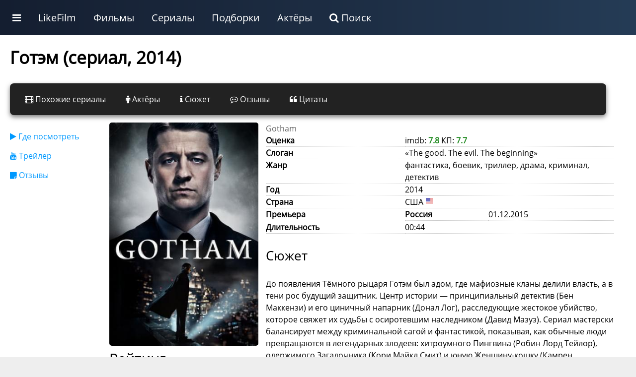

--- FILE ---
content_type: text/html; charset=UTF-8
request_url: https://likefilmdb.ru/film/gotem-2014/
body_size: 14517
content:
<!doctype html>
				<html lang="ru">
				<head>
					<title>Готэм  (сериал 2014)</title>
					<meta http-equiv="content-type" content="text/html; charset=utf-8">
					<meta name="viewport" content="width=device-width, initial-scale=1.0, minimum-scale=1.0, maximum-scale=2.0, user-scalable=yes">
					
				
					<script>
				
						function makeFilmResponse(i) {
							$.get("/ajax/", { act:"makeMovieStreaming", id:i }, function(data) { $("#filmRateResponse" + i).html(data); });
				}
				
				</script><!-- Yandex.RTB -->
<script>window.yaContextCb=window.yaContextCb||[]</script>
<script src="https://yandex.ru/ads/system/context.js" async></script>
						
						
				<!-- Yandex.RTB R-A-187784-21 -->
					<script>window.yaContextCb.push(()=>{
						Ya.Context.AdvManager.render({
							type: 'fullscreen',
							platform: 'touch',
							blockId: 'R-A-187784-21'
						})
					})</script>
					<!-- Yandex.RTB R-A-187784-22 -->
<script>
window.yaContextCb.push(()=>{
	Ya.Context.AdvManager.render({
		"blockId": "R-A-187784-22",
		"type": "fullscreen",
		"platform": "desktop"
	})
})
</script>
								<link rel="canonical" href="/film/gotem-2014/"><meta name="description" content="До появления Тёмного рыцаря Готэм был адом, где мафиозные кланы делили власть, а в тени рос будущий защитник. Центр истории — принципиальный детектив (Бен Маккензи) и его циничный напарник (Донал Лог), расследующие жестокое убийство, которое свяжет их судь"><meta property="og:description" content="До появления Тёмного рыцаря Готэм был адом, где мафиозные кланы делили власть, а в тени рос будущий защитник. Центр истории — принципиальный детектив (Бен Маккензи) и его циничный напарник (Донал Лог), расследующие жестокое убийство, которое свяжет их судь"><meta property="og:title" content="Готэм  (сериал 2014)"><meta property="og:image" content="/static/images/wallpaper/3/1920x1080/7593.jpg">
					<link rel="shortcut icon" href="/favicon.ico">
					<link rel="stylesheet" href="/static/unity/css/u.css?78">
				</head>
				<body>
					<script>
					
					
					function makeShowFranchise(i) {
					$.get("/ajax/", { act:"makeShowFranchise",id:i }, function(data){ $("#" + i + "franchise").html(data); });
				}
					
					function makePaginationLoad(s, sb, filmType, film, st, p, dev) {
					
					if (dev == "desktop") {
						$("#idMovieListWrapper").html('<img src="/static/images/decorations/ajax.gif">');
						$.get("/ajax/", {act:"get_movie_list",type:filmType, section:s, sub:sb, id:film, sort:st, page:p, device:dev}, function(data){ $("#idMovieListWrapper").html(data); 
							$("img.uiLazyLoadElement").lazyload();
						});
					} else {
						current = (p-1);
						$("#idPaginationPage" + current).html('<img src="/static/images/decorations/ajax.gif">');
							$.get("/ajax/", {act:"get_movie_list",type:filmType, section:s, sub:sb, id:film, sort:st, page:p, device:dev}, function(data){ $("#idPaginationPage" + current).html(data); 
								$("img.uiLazyLoadElement").lazyload();
							});
					}
	}
	
	function makeFilmListSortBy(use_section,use_sub,use_type,use_id,use_sort) {
		$("#idMovieListWrapper").html('<img src="/static/images/decorations/ajax.gif">');
		$.get("/ajax/", {act:"get_movie_list",section:use_section,sub:use_sub,type:use_type,id:use_id,sort:use_sort}, function (data) {
			
			$("#idMovieListWrapper").html(data);
					$("img.uiLazyLoadElement").lazyload();
		});
	}	
					
					function showBar() {
						display = $(".uiMenuAdditional").css("display");
						if (display == "block") {
							$(".uiMenuAdditional").css("display", "none");
						} else {
							$(".uiMenuAdditional").css("display", "block");
							$(".uiMenuAdditional").html("					<div class='uiMenuColumnFull'>						<div class='uiMenuColumnSection'>							<a class='uiH2' href='/service/movies/'>Фильмы</a>							<ul>								<li><a href='/service/movies/what-to-see/'>Какой фильм посмотреть сейчас</a></li>								<li><a href='/service/movies/personal/'>Персональный подбор фильмов</a></li>								<li><a href='/service/movies/rand/'>Случайный фильм</a></li>								</ul>						</div>						<div class='uiMenuColumnSection'>							<a class='uiH2' href='/service/tv-series/'>Сериалы</a>							<ul>								<li><a href='/service/tv-series/what-to-see/'>Какой сериал посмотреть сейчас</a></li>								<li><a href='/service/tv-series/personal/'>Персональный подбор сериалов</a></li>								<li><a href='/service/tv-series/rand/'>Случайный сериал</a></li>								</ul>						</div>						<div class='uiMenuColumnSection'>							<a class='uiH2' href='/list/'>Подборки лучших фильмов по темам</a>							<ul>							<li><a href='/list/multfilmy/'>Мультфильмы</a></li><li><a href='/list/russkie-filmy/'>Русские фильмы</a></li><li><a href='/list/filmy-uzhasov/'>Фильмы ужасов</a></li><li><a href='/list/filmy-netfliks/'>Фильмы Нетфликс</a></li><li><a href='/list/indijskie-filmy/'>Индийские фильмы</a></li><li><a href='/list/sovetskie-filmy/'>Советские фильмы</a></li><li><a href='/list/dokumentalnye-filmy/'>Документальные фильмы</a></li><li><a href='/list/filmy-multiki-2024/'>Мультфильмы 2024</a></li><li><a href='/list/filmy-pro-lyubov/'>Фильмы про любовь</a></li><li><a href='/list/filmy-pro-vojnu/'>Фильмы про войну</a></li>							</ul>						</div>						<div class='uiMenuColumnSection'>							<a class='uiH2' href='/list/'>Подборки лучших сериалов по темам</a>							<ul>				<li><a href='/list/doramy-serialy/'>Сериалы дорамы</a></li><li><a href='/list/russkie-serialy/'>Русские сериалы</a></li><li><a href='/list/multserialy/'>Мультсериалы</a></li><li><a href='/list/serialy-netfliks/'>Сериалы Нетфликс</a></li><li><a href='/list/tureckie-serialy/'>Турецкие сериалы</a></li><li><a href='/list/detektivnye-serialy/'>Детективные сериалы</a></li><li><a href='/list/serialy-anime-2025-goda/'>Сериалы аниме 2025 года</a></li><li><a href='/list/serialy-multiki-2025-goda/'>Мультсериалы 2025 года</a></li><li><a href='/list/russkie-serialy-2025-goda/'>Русские сериалы 2025 года</a></li><li><a href='/list/zarubezhnye-serialy/'>Зарубежные сериалы</a></li>							</ul>						</div>					</div>						");
						}
					}
					</script>
			<style>
									
			</style>
			
			<div class="ntxW">
					<div class="uiMenu">
						<ul class="uiMenu-bar">
					
					<li class="uiMenuSpecialLink"><a href="#" onclick="showBar();return false;"><i class="fa fa-bars"></i></a></li>
					
					<li class="uiMenuSystemLink"><a href="/">LikeFilm</a></li><li class="uiMenuStandartLink"><a href="/service/movies/">Фильмы</a></li><li class="uiMenuStandartLink"><a href="/service/tv-series/">Сериалы</a></li><li class="uiMenuStandartLink"><a href="/list/">Подборки</a></li><li class="uiMenuStandartLink"><a href="/people/">Актёры</a></li><li class="uiMenuSystemLink"><a href="/search/"><i class="fa fa-search"></i> Поиск</a></li>
    		
						</ul>
					</div>
    		<div class="uiMenuAdditional"></div>
		</div>
<div class="uiClear"></div>
					
					
					
					<div class="uiStandartTemplateHeaderWrapper">
						<div class="uiStandartTemplateHeader">
						
						</div>
					</div>
					<div class="uiStandartTemplateWrapper">
						<div class="uiStandartTemplateMain"><style>
				
				
						
						</style>
			
		
			<style>
			.moreStyleNav { display:none; }
			</style>
		
		
					<div class="uiStandartContentMaximum"><div itemscope itemtype="http://schema.org/Movie"><h1 itemprop="name">Готэм  (сериал, 2014)</h1><div class="uiPanelAnkList"><div class="uiPanelAnkListElement"><a href="/film/gotem-2014/pohozhie-serialy/"><i class="fa fa-film"></i> Похожие сериалы</a></div><div class="uiPanelAnkListElement"><a href="/film/gotem-2014/cast/"><i class="fa fa-male"></i> Актёры</a></div><div class="uiPanelAnkListElement"><a href="/film/gotem-2014/story/"><i class="fa fa-info"></i> Сюжет</a></div><div class="uiPanelAnkListElement"><a href="/film/gotem-2014/reviews/"><i class="fa fa-commenting-o"></i> Отзывы</a></div><div class="uiPanelAnkListElement"><a href="/film/gotem-2014/citaty/"><i class="fa fa-quote-left"></i> Цитаты</a></div></div><div class="uiClear"></div>
						<div class="uiFilmMainWrapper">
							<div class="uiFilmMenu"><ul class="mainFilmNav"><li><a href="#where-to-watch"><i class="fa fa-play"></i> Где посмотреть</a></li><li><a href="#trailer"><i class="fa fa-youtube"></i> Трейлер</a></li><li><a href="#reviews"><i class="fa fa-sticky-note"></i> Отзывы</a></li></ul></div>
							<div class="uiFilmPreview"><img src="/static/images/film/3/7593.jpg" width="350" height="500" loading="lazy" alt="Готэм "><h2>Рейтинг</h2>
						<div style="text-align:center;max-width:330px;">
						<div id="filmRate" style="width:120px; margin:0 auto;"></div>
						<div style="width:100%;margin:10px 0;">Оценка: 7.8</div>
						<div style="width:100%;margin:10px 0;">
				
						<div itemprop="aggregateRating" itemscope itemtype="http://schema.org/AggregateRating">
							Голосов: <span itemprop="reviewCount">2265</span>
							<meta itemprop="ratingValue" content="7.8">
							<meta itemprop="bestRating" content="10">
   						</div>
				
   					</div>
				</div><div id="rateResponse"></div><div class="uiMargin"></div></div>
							<div class="uiFilmContent"><span style="color:#666;">Gotham</span><br><table class="uiStandartVarList"><tr><td class="uiStandartVarListName">Оценка</td><td class="uiStandartVarListVal">imdb: <span style="color:#228B22;font-weight:bold;">7.8</span> КП: <span style="color:#228B22;font-weight:bold;">7.7</span></td></tr><tr><td class="uiStandartVarListName">Слоган</td><td class="uiStandartVarListVal">&laquo;The good. The evil. The beginning&raquo;</td></tr><tr><td class="uiStandartVarListName">Жанр</td><td class="uiStandartVarListVal"><div itemprop="genre">фантастика, боевик, триллер, драма, криминал, детектив</div></td></tr><tr><td class="uiStandartVarListName">Год</td><td class="uiStandartVarListVal">2014</td></tr><tr><td class="uiStandartVarListName">Страна</td><td class="uiStandartVarListVal">США <img src="/static/unity/image/CountryFlag/flat/16/US.png" alt="США"></td></tr><tr><td class="uiStandartVarListName">Премьера</td><td class="uiStandartVarListVal"><table class="uiStandartVarList"><tr><td class="uiStandartVarListName">Россия</td><td class="uiStandartVarListVal">01.12.2015</td></tr></table></td></tr><tr><td class="uiStandartVarListName">Длительность</td><td class="uiStandartVarListVal">00:44 <meta itemprop="duration" content="00:44"></td></tr></table><div class="uiH3">Сюжет</div><div itemprop="description">До появления Тёмного рыцаря Готэм был адом, где мафиозные кланы делили власть, а в тени рос будущий защитник. Центр истории — принципиальный детектив (Бен Маккензи) и его циничный напарник (Донал Лог), расследующие жестокое убийство, которое свяжет их судьбы с осиротевшим наследником (Давид Мазуз). Сериал мастерски балансирует между криминальной сагой и фантастикой, показывая, как обычные люди превращаются в легендарных злодеев: хитроумного Пингвина (Робин Лорд Тейлор), одержимого Загадочника (Кори Майкл Смит) и юную Женщину-кошку (Камрен Бикондова). 

Интересные факты: костюмы Пингвина шил портной, одевавший президентов США, а визуальный образ города вдохновлён Нью-Йорком 70-80-х, но с цифровыми технологиями XXI века. Создатели избегали прямых отсылок к комиксам, создав собственную мифологию — например, вводя «прото-Джокера» и исследуя моральные дилеммы героев. Рецензенты Variety отмечали «гипнотическую атмосферу безумия», а The Hollywood Reporter — смелость в переосмыслении канона. Финальные сезоны шокируют неожиданными альянсами и масштабными экшен-сценами, готовя почву для появления самого известного vigilante в поп-культуре.</div></div>
						</div>
						<div class="uiFilmMedia"><div class="uiMargin"></div><div class="uiMargin"></div><div class="uiClear"></div><div class="uiMargin"></div><div class="uiA-adaptive" style="width:100%;margin:20px 0;"><!-- Yandex.RTB R-A-187784-3 -->
<div id="yandex_rtb_R-A-187784-3"></div>
<!-- Yandex.RTB R-A-187784-20 -->
<div id="yandex_rtb_R-A-187784-20"></div>
<script>
var width = window.innerWidth
|| document.documentElement.clientWidth
|| document.body.clientWidth;
if (width > 800) {
  window.yaContextCb.push(()=>{
  Ya.Context.AdvManager.render({
    renderTo: 'yandex_rtb_R-A-187784-20',
    blockId: 'R-A-187784-20'
  })
 })
} else {
  window.yaContextCb.push(()=>{
  Ya.Context.AdvManager.render({
    renderTo: 'yandex_rtb_R-A-187784-3',
    blockId: 'R-A-187784-3'
  })
 })
}
</script>

</div><!--a:y--><div id="trailer"><h2>Трейлер</h2></div>
					<div class="uiClear"></div>
					<a href="#" onclick="uiMediaOnClickGetMedia('uiMediaOnClickGetMediada5b5053b6fd5c9002b8667dfa5d3875','400','https://rutube.ru/play/embed/7f89637e2e3c8721c3b46adcc71427bd/?rel=0&autoplay=1');return false;">
					<div id="uiMediaOnClickGetMediada5b5053b6fd5c9002b8667dfa5d3875" style="position:relative;" class="uiMediaOnClickElement">
						<div class="uiMediaOnClickBack" style="background:#000 url(/static/images/film/3/7593.jpg) no-repeat center;width:100%;height:400px;"></div>
						<div class="uiMediaOnClickButtonWrap"></div>
					</div>
					</a>
					<div class="uiClear"></div>
				<div class="uiMargin"></div><div class="uiClear"></div><div class="uiMargin"></div><div class="uiClear"></div><h2>В главных ролях</h2>
							<div class="uiEverySliderWrapper">	
							<div class="uiPeopleSmartSlider"><div class="uiPeopleSmartSlider__container">
							<a href="/people/ben-mckenzie-58109/"><div class="uiPeopleSmartSlider__people">
								<div class="uiPeopleSmartSlider__people__inside_post">
									<div class="uiPeopleSmartSlider__people__poster">
									<img src="/static/images/people/3/thumb/58109.jpg"  loading="lazy">
									</div>
								</div>
								<div class="uiPeopleSmartSlider__people__inside_desc">
									<div class="uiPeopleSmartSlider__people__name">
									Бен МакКензи
									</div>
									<div class="uiPeopleSmartSlider__people__desc">
									James Gordon
									</div>
								</div>
							</div></a>
							<a href="/people/donal-logue-30613/"><div class="uiPeopleSmartSlider__people">
								<div class="uiPeopleSmartSlider__people__inside_post">
									<div class="uiPeopleSmartSlider__people__poster">
									<img src="/static/images/people/2/thumb/30613.jpg"  loading="lazy">
									</div>
								</div>
								<div class="uiPeopleSmartSlider__people__inside_desc">
									<div class="uiPeopleSmartSlider__people__name">
									Донал Лог
									</div>
									<div class="uiPeopleSmartSlider__people__desc">
									Harvey Bullock
									</div>
								</div>
							</div></a>
							<a href="/people/david-mazouz-258390/"><div class="uiPeopleSmartSlider__people">
								<div class="uiPeopleSmartSlider__people__inside_post">
									<div class="uiPeopleSmartSlider__people__poster">
									<img src="/static/images/people/10/thumb/258390.jpg"  loading="lazy">
									</div>
								</div>
								<div class="uiPeopleSmartSlider__people__inside_desc">
									<div class="uiPeopleSmartSlider__people__name">
									Дэвид Мазоуз
									</div>
									<div class="uiPeopleSmartSlider__people__desc">
									Bruce Wayne
									</div>
								</div>
							</div></a>
							<a href="/people/robin-lord-taylor-28461/"><div class="uiPeopleSmartSlider__people">
								<div class="uiPeopleSmartSlider__people__inside_post">
									<div class="uiPeopleSmartSlider__people__poster">
									<img src="/static/images/people/2/thumb/28461.jpg"  loading="lazy">
									</div>
								</div>
								<div class="uiPeopleSmartSlider__people__inside_desc">
									<div class="uiPeopleSmartSlider__people__name">
									Робин Лорд Тейлор
									</div>
									<div class="uiPeopleSmartSlider__people__desc">
									Oswald Cobblepot
									</div>
								</div>
							</div></a>
							<a href="/people/camren-bicondova-258391/"><div class="uiPeopleSmartSlider__people">
								<div class="uiPeopleSmartSlider__people__inside_post">
									<div class="uiPeopleSmartSlider__people__poster">
									<img src="/static/images/people/10/thumb/258391.jpg"  loading="lazy">
									</div>
								</div>
								<div class="uiPeopleSmartSlider__people__inside_desc">
									<div class="uiPeopleSmartSlider__people__name">
									Камрен Бикондова
									</div>
									<div class="uiPeopleSmartSlider__people__desc">
									
									</div>
								</div>
							</div></a>
							<a href="/people/cory-michael-smith-258392/"><div class="uiPeopleSmartSlider__people">
								<div class="uiPeopleSmartSlider__people__inside_post">
									<div class="uiPeopleSmartSlider__people__poster">
									<img src="/static/images/people/10/thumb/258392.jpg"  loading="lazy">
									</div>
								</div>
								<div class="uiPeopleSmartSlider__people__inside_desc">
									<div class="uiPeopleSmartSlider__people__name">
									Кори Майкл Смит
									</div>
									<div class="uiPeopleSmartSlider__people__desc">
									Edward Nygma
									</div>
								</div>
							</div></a>
							<a href="/people/sean-pertwee-71667/"><div class="uiPeopleSmartSlider__people">
								<div class="uiPeopleSmartSlider__people__inside_post">
									<div class="uiPeopleSmartSlider__people__poster">
									<img src="/static/images/people/3/thumb/71667.jpg"  loading="lazy">
									</div>
								</div>
								<div class="uiPeopleSmartSlider__people__inside_desc">
									<div class="uiPeopleSmartSlider__people__name">
									Шон Пертуи
									</div>
									<div class="uiPeopleSmartSlider__people__desc">
									Alfred Pennyworth
									</div>
								</div>
							</div></a>
							<a href="/people/erin-richards-15060/"><div class="uiPeopleSmartSlider__people">
								<div class="uiPeopleSmartSlider__people__inside_post">
									<div class="uiPeopleSmartSlider__people__poster">
									<img src="/static/images/people/1/thumb/15060.jpg"  loading="lazy">
									</div>
								</div>
								<div class="uiPeopleSmartSlider__people__inside_desc">
									<div class="uiPeopleSmartSlider__people__name">
									Эрин Ричардс
									</div>
									<div class="uiPeopleSmartSlider__people__desc">
									Barbara Kean
									</div>
								</div>
							</div></a>
							<a href="/people/morena-baccarin-27492/"><div class="uiPeopleSmartSlider__people">
								<div class="uiPeopleSmartSlider__people__inside_post">
									<div class="uiPeopleSmartSlider__people__poster">
									<img src="/static/images/people/2/thumb/27492.jpg"  loading="lazy">
									</div>
								</div>
								<div class="uiPeopleSmartSlider__people__inside_desc">
									<div class="uiPeopleSmartSlider__people__name">
									Морена Баккарин
									</div>
									<div class="uiPeopleSmartSlider__people__desc">
									Leslie Thompkins
									</div>
								</div>
							</div></a>
							<a href="/people/chris-chalk-16390/"><div class="uiPeopleSmartSlider__people">
								<div class="uiPeopleSmartSlider__people__inside_post">
									<div class="uiPeopleSmartSlider__people__poster">
									<img src="/static/images/people/1/thumb/16390.jpg"  loading="lazy">
									</div>
								</div>
								<div class="uiPeopleSmartSlider__people__inside_desc">
									<div class="uiPeopleSmartSlider__people__name">
									Крис Чок
									</div>
									<div class="uiPeopleSmartSlider__people__desc">
									Lucius Fox
									</div>
								</div>
							</div></a>
							<a href="/people/drew-powell-51136/"><div class="uiPeopleSmartSlider__people">
								<div class="uiPeopleSmartSlider__people__inside_post">
									<div class="uiPeopleSmartSlider__people__poster">
									<img src="/static/images/people/2/thumb/51136.jpg"  loading="lazy">
									</div>
								</div>
								<div class="uiPeopleSmartSlider__people__inside_desc">
									<div class="uiPeopleSmartSlider__people__name">
									Дрю Пауэлл
									</div>
									<div class="uiPeopleSmartSlider__people__desc">
									Butch Gilzean
									</div>
								</div>
							</div></a>
							<a href="/people/jessica-lucas-4586/"><div class="uiPeopleSmartSlider__people">
								<div class="uiPeopleSmartSlider__people__inside_post">
									<div class="uiPeopleSmartSlider__people__poster">
									<img src="/static/images/people/1/thumb/4586.jpg"  loading="lazy">
									</div>
								</div>
								<div class="uiPeopleSmartSlider__people__inside_desc">
									<div class="uiPeopleSmartSlider__people__name">
									Джессика Лукас
									</div>
									<div class="uiPeopleSmartSlider__people__desc">
									Tabitha Galavan
									</div>
								</div>
							</div></a></div></div>
							</div><div class="uiClear"></div>
						<div class="uiClear"></div>
						<div id="where-to-watch"></div><div class="uiH2">Стриминговые сервисы</div>
						<div class="uiSimilarRate" id="filmRateResponse7593">
								<a class="uiSimilarTU" style="padding:5px;line-height:0.8rem;font-size:0.8rem;" href="#" onclick="makeFilmResponse('7593');return false;"><i class="fa fa-play"></i> Где посмотреть</a>
							</div>
						
					<div class="uiClear"></div><div class="uiH2" id="reviews"><a href="/film/gotem-2014/reviews/">255 отзывов на сериал готэм  от зрителей и рецензии критиков</a></div>
								<div class="simpleMovieReview">
									<div class="simpleMovieStar">Оценка: <i class="fa fa-star" style="color:gold"></i><i class="fa fa-star" style="color:gold"></i><i class="fa fa-star" style="color:gold"></i><i class="fa fa-star" style="color:gold"></i><i class="fa fa-star" style="color:gold"></i><i class="fa fa-star" style="color:gold"></i><i class="fa fa-star" style="color:gold"></i><i class="fa fa-star" style="color:gold"></i><i class="fa fa-star" style="color:gold"></i><i class="fa fa-star" style="color:gold"></i></div>
									<div class="simpleMovieDate">25.10.2020</div>
									<div class="uiClear"></div>
									<div class="uiMargin"></div>
						
									<div>Мне очень понравился сериал про Готэм вот именно достойный сериал<!--XRV1-f430308a1e0bedd362c3ea4105fa330c--></div>
					
									<div class="uiMargin"></div>
				
									<div class="uiSimilarRate" id="reviewRateResponse140701">
										<a class="uiSimilarTU" href="#" onclick="makeReviewResponse('140701',1);return false;">Полезный отзыв <i class="fa fa-thumbs-up"></i></a>
										<a class="uiSimilarTD" href="#" onclick="makeReviewResponse('140701',0);return false;"><i class="fa fa-thumbs-down"></i></a>
									</div>
						
								</div>
								<div class="uiClear"></div>
								<div class="simpleMovieReview">
									<div class="simpleMovieStar">Оценка: <i class="fa fa-star" style="color:gold"></i><i class="fa fa-star" style="color:gold"></i><i class="fa fa-star" style="color:gold"></i><i class="fa fa-star" style="color:gold"></i><i class="fa fa-star" style="color:gold"></i><i class="fa fa-star" style="color:gold"></i><i class="fa fa-star" style="color:gold"></i><i class="fa fa-star" style="color:gold"></i><i class="fa fa-star" style="color:gold"></i><i class="fa fa-star" style="color:gold"></i></div>
									<div class="simpleMovieDate">13.02.2020</div>
									<div class="uiClear"></div>
									<div class="uiMargin"></div>
						
									<div>Отличный сериал,про Готэм до того,как Брюс Вэйн стал Бэтменом.Комисар Гордон,Пингвин,Загадочник и многие другие <!--XRV1-c2771d9daa48c0511528bd3b1dcbf51d--></div>
					
									<div class="uiMargin"></div>
				
									<div class="uiSimilarRate" id="reviewRateResponse190148">
										<a class="uiSimilarTU" href="#" onclick="makeReviewResponse('190148',1);return false;">Полезный отзыв <i class="fa fa-thumbs-up"></i></a>
										<a class="uiSimilarTD" href="#" onclick="makeReviewResponse('190148',0);return false;"><i class="fa fa-thumbs-down"></i></a>
									</div>
						
								</div>
								<div class="uiClear"></div>
								<div class="simpleMovieReview">
									<div class="simpleMovieStar">Оценка: <i class="fa fa-star" style="color:gold"></i><i class="fa fa-star" style="color:gold"></i><i class="fa fa-star" style="color:gold"></i><i class="fa fa-star" style="color:gold"></i><i class="fa fa-star" style="color:gold"></i><i class="fa fa-star" style="color:gold"></i><i class="fa fa-star" style="color:gold"></i><i class="fa fa-star" style="color:gold"></i><i class="fa fa-star" style="color:gold"></i><i class="fa fa-star" style="color:gold"></i></div>
									<div class="simpleMovieDate">24.08.2019</div>
									<div class="uiClear"></div>
									<div class="uiMargin"></div>
						
									<div>Мрачный сериал рассказывающий о крименалтном городе готэм которым заправляет криминал,и только один взялся спасать этот город,герой в черном Бэтмен<!--XRV1-48bff307d611f39919d48537ae8c4975--></div>
					
									<div class="uiMargin"></div>
				
									<div class="uiSimilarRate" id="reviewRateResponse390180">
										<a class="uiSimilarTU" href="#" onclick="makeReviewResponse('390180',1);return false;">Полезный отзыв <i class="fa fa-thumbs-up"></i></a>
										<a class="uiSimilarTD" href="#" onclick="makeReviewResponse('390180',0);return false;"><i class="fa fa-thumbs-down"></i></a>
									</div>
						
								</div>
								<div class="uiClear"></div>
								<div class="simpleMovieReview">
									<div class="simpleMovieStar">Оценка: <i class="fa fa-star" style="color:gold"></i><i class="fa fa-star" style="color:gold"></i><i class="fa fa-star" style="color:gold"></i><i class="fa fa-star" style="color:gold"></i><i class="fa fa-star" style="color:gold"></i><i class="fa fa-star" style="color:gold"></i><i class="fa fa-star" style="color:gold"></i><i class="fa fa-star" style="color:gold"></i><i class="fa fa-star" style="color:gold"></i><i class="fa fa-star" style="color:gold"></i></div>
									<div class="simpleMovieDate">29.01.2020</div>
									<div class="uiClear"></div>
									<div class="uiMargin"></div>
						
									<div>Очень классно снятый сериал,атмосфера,костюмы,сцены,всё это погружает тебя в настоящий Готэм <!--XRV1-ffb9ecb1d711a59404400739f97f06ea--></div>
					
									<div class="uiMargin"></div>
				
									<div class="uiSimilarRate" id="reviewRateResponse441843">
										<a class="uiSimilarTU" href="#" onclick="makeReviewResponse('441843',1);return false;">Полезный отзыв <i class="fa fa-thumbs-up"></i></a>
										<a class="uiSimilarTD" href="#" onclick="makeReviewResponse('441843',0);return false;"><i class="fa fa-thumbs-down"></i></a>
									</div>
						
								</div>
								<div class="uiClear"></div>
								<div class="simpleMovieReview">
									<div class="simpleMovieStar">Оценка: <i class="fa fa-star" style="color:gold"></i><i class="fa fa-star" style="color:gold"></i><i class="fa fa-star" style="color:#666"></i><i class="fa fa-star" style="color:#666"></i><i class="fa fa-star" style="color:#666"></i><i class="fa fa-star" style="color:#666"></i><i class="fa fa-star" style="color:#666"></i><i class="fa fa-star" style="color:#666"></i><i class="fa fa-star" style="color:#666"></i><i class="fa fa-star" style="color:#666"></i></div>
									<div class="simpleMovieDate">09.03.2020</div>
									<div class="uiClear"></div>
									<div class="uiMargin"></div>
						
									<div>сериал отвратительный я ждал что сериал готэм потянет на 5 баллов а посмотрев неприятные ощущения<!--XRV1-8bfba4ee12a75bd6918ad054b5875645--></div>
					
									<div class="uiMargin"></div>
				
									<div class="uiSimilarRate" id="reviewRateResponse447338">
										<a class="uiSimilarTU" href="#" onclick="makeReviewResponse('447338',1);return false;">Полезный отзыв <i class="fa fa-thumbs-up"></i></a>
										<a class="uiSimilarTD" href="#" onclick="makeReviewResponse('447338',0);return false;"><i class="fa fa-thumbs-down"></i></a>
									</div>
						
								</div>
								<div class="uiClear"></div>
								<div class="simpleMovieReview">
									<div class="simpleMovieStar">Оценка: <i class="fa fa-star" style="color:gold"></i><i class="fa fa-star" style="color:gold"></i><i class="fa fa-star" style="color:gold"></i><i class="fa fa-star" style="color:gold"></i><i class="fa fa-star" style="color:gold"></i><i class="fa fa-star" style="color:gold"></i><i class="fa fa-star" style="color:gold"></i><i class="fa fa-star" style="color:gold"></i><i class="fa fa-star" style="color:gold"></i><i class="fa fa-star" style="color:gold"></i></div>
									<div class="simpleMovieDate">01.12.2022</div>
									<div class="uiClear"></div>
									<div class="uiMargin"></div>
						
									<div>Очень понравился сюжет и актерская игра, наконец увидел Готэм без бетмена<!--XRV1-709b9d86f139d3fabb9524fade35f34a--></div>
					
									<div class="uiMargin"></div>
				
									<div class="uiSimilarRate" id="reviewRateResponse461147">
										<a class="uiSimilarTU" href="#" onclick="makeReviewResponse('461147',1);return false;">Полезный отзыв <i class="fa fa-thumbs-up"></i></a>
										<a class="uiSimilarTD" href="#" onclick="makeReviewResponse('461147',0);return false;"><i class="fa fa-thumbs-down"></i></a>
									</div>
						
								</div>
								<div class="uiClear"></div>
								<div class="simpleMovieReview">
									<div class="simpleMovieStar">Оценка: <i class="fa fa-star" style="color:gold"></i><i class="fa fa-star" style="color:gold"></i><i class="fa fa-star" style="color:gold"></i><i class="fa fa-star" style="color:gold"></i><i class="fa fa-star" style="color:gold"></i><i class="fa fa-star" style="color:gold"></i><i class="fa fa-star" style="color:gold"></i><i class="fa fa-star" style="color:gold"></i><i class="fa fa-star" style="color:gold"></i><i class="fa fa-star" style="color:gold"></i></div>
									<div class="simpleMovieDate">30.07.2020</div>
									<div class="uiClear"></div>
									<div class="uiMargin"></div>
						
									<div>супер готэм 100 звезд даю жду продолжение<!--XRV1-b126af7c93b20e31e03d365aabe463f3--></div>
					
									<div class="uiMargin"></div>
				
									<div class="uiSimilarRate" id="reviewRateResponse474338">
										<a class="uiSimilarTU" href="#" onclick="makeReviewResponse('474338',1);return false;">Полезный отзыв <i class="fa fa-thumbs-up"></i></a>
										<a class="uiSimilarTD" href="#" onclick="makeReviewResponse('474338',0);return false;"><i class="fa fa-thumbs-down"></i></a>
									</div>
						
								</div>
								<div class="uiClear"></div>
								<div class="simpleMovieReview">
									<div class="simpleMovieStar">Оценка: <i class="fa fa-star" style="color:gold"></i><i class="fa fa-star" style="color:gold"></i><i class="fa fa-star" style="color:gold"></i><i class="fa fa-star" style="color:gold"></i><i class="fa fa-star" style="color:gold"></i><i class="fa fa-star" style="color:gold"></i><i class="fa fa-star" style="color:gold"></i><i class="fa fa-star" style="color:gold"></i><i class="fa fa-star" style="color:#666"></i><i class="fa fa-star" style="color:#666"></i></div>
									<div class="simpleMovieDate">14.07.2019</div>
									<div class="uiClear"></div>
									<div class="uiMargin"></div>
						
									<div>Не плохая история о том, как жил Готэм сити до появления Бэтмена. Можно посмотреть.<!--XRV1-ad2bef4bdf8d198076dfcef76e9df7db--></div>
					
									<div class="uiMargin"></div>
				
									<div class="uiSimilarRate" id="reviewRateResponse692658">
										<a class="uiSimilarTU" href="#" onclick="makeReviewResponse('692658',1);return false;">Полезный отзыв <i class="fa fa-thumbs-up"></i></a>
										<a class="uiSimilarTD" href="#" onclick="makeReviewResponse('692658',0);return false;"><i class="fa fa-thumbs-down"></i></a>
									</div>
						
								</div>
								<div class="uiClear"></div>
								<div class="simpleMovieReview">
									<div class="simpleMovieStar">Оценка: <i class="fa fa-star" style="color:gold"></i><i class="fa fa-star" style="color:gold"></i><i class="fa fa-star" style="color:gold"></i><i class="fa fa-star" style="color:gold"></i><i class="fa fa-star" style="color:gold"></i><i class="fa fa-star" style="color:gold"></i><i class="fa fa-star" style="color:gold"></i><i class="fa fa-star" style="color:gold"></i><i class="fa fa-star" style="color:gold"></i><i class="fa fa-star" style="color:gold"></i></div>
									<div class="simpleMovieDate">12.03.2019</div>
									<div class="uiClear"></div>
									<div class="uiMargin"></div>
						
									<div>О том, каков был Готэм до Бэтмэна. серый, унылый беспросветный мир прошлого<!--XRV1-d07ed90c4e14152e40f7084bf4cea686--></div>
					
									<div class="uiMargin"></div>
				
									<div class="uiSimilarRate" id="reviewRateResponse709758">
										<a class="uiSimilarTU" href="#" onclick="makeReviewResponse('709758',1);return false;">Полезный отзыв <i class="fa fa-thumbs-up"></i></a>
										<a class="uiSimilarTD" href="#" onclick="makeReviewResponse('709758',0);return false;"><i class="fa fa-thumbs-down"></i></a>
									</div>
						
								</div>
								<div class="uiClear"></div>
				
								<div class="makeMovieReview">
									<textarea id="movieReview"></textarea>
									<a class="useButton stButton" href="#" onclick="makeSendReview();return false;">Опубликовать отзыв</a>
								</div>
				
								<script>
								function makeSendReview() {
									$.post("/info/feedback/", { feedback:"[7593]" + $("#movieReview").val() });
									$(".makeMovieReview").html("<b>Спасибо! После прохождения модерации ваш отзыв будет опубликован.</b>");
								}
								function makeReviewResponse(id, mark) {
									$.post("/film/gotem-2014/", { reviewId:id,reviewRate:mark }, function(data) { $("#reviewRateResponse" + id).html(data); });
								}
								</script>
								<div class="uiMargin"></div><div class="uiClear"></div><div class="uiA-adaptive" style="width:100%;margin:20px 0;"><!-- Yandex.RTB R-A-187784-11 -->
<div id="yandex_rtb_R-A-187784-11"></div>
<!-- Yandex.RTB R-A-187784-10 -->
<div id="yandex_rtb_R-A-187784-10"></div>

<script>
var width = window.innerWidth
|| document.documentElement.clientWidth
|| document.body.clientWidth;
if (width > 800) {
window.yaContextCb.push(()=>{
  Ya.Context.AdvManager.render({
    renderTo: 'yandex_rtb_R-A-187784-10',
    blockId: 'R-A-187784-10'
  })
})
} else {

window.yaContextCb.push(()=>{
  Ya.Context.AdvManager.render({
    renderTo: 'yandex_rtb_R-A-187784-11',
    blockId: 'R-A-187784-11'
  })
})

}
</script></div><!--a:y--><div class="uiMargin"></div><div class="uiClear"></div></div>
						<style>
								.uiFilmMainWrapper { width:100%; display:flex; flex-wrap:wrap; }
								.uiFilmMenu { width:200px;  }
								.uiFilmPreview  { width:300px; padding-right:15px; }
								.uiFilmPreview img { border-radius:5px; }
								.uiFilmContent  { width:700px; }
								.mainFilmNav li { margin:15px 0; }
								@media (max-width: 900px) {
								 	.uiFilmMenu, .uiFilmPreview, .uiFilmContent { width:100%; padding-right:0px; }
								}
						</style>
						<div class="uiMargin"></div><div class="uiClear"></div><div class="uiH2">Этот сериал в подборках</div>
					<div class="uiEverySliderWrapper">
					<div class="uiThemeScrollContainer"><div class="uiThemeScrollContent"><div class="uiThemeSimpleCard">
								<a href="/list/kriminalnye-serialy/">
									<div class="uiThemeSimpleCardPoster"><img width="240" height="180" loading="lazy" src="/static/images/wallpaper/2/240x180/3027.jpg" alt="Криминальные сериалы"></div>
									<div class="uiThemeSimpleCardCaption">Криминальные сериалы</div>
								</a>
							</div><div class="uiThemeSimpleCard">
								<a href="/list/serialy-pro-supergeroev/">
									<div class="uiThemeSimpleCardPoster"><img width="240" height="180" loading="lazy" src="/static/images/wallpaper/3/240x180/7594.jpg" alt="Сериалы про супергероев"></div>
									<div class="uiThemeSimpleCardCaption">Сериалы про супергероев</div>
								</a>
							</div><div class="uiThemeSimpleCard">
								<a href="/list/serialy-pro-sverhestestvennoe/">
									<div class="uiThemeSimpleCardPoster"><img width="240" height="180" loading="lazy" src="/static/images/wallpaper/2/240x180/3550.jpg" alt="Сериалы про сверхъестественное"></div>
									<div class="uiThemeSimpleCardCaption">Сериалы про сверхъестественное</div>
								</a>
							</div><div class="uiThemeSimpleCard">
								<a href="/list/serialy-pro-policejskih/">
									<div class="uiThemeSimpleCardPoster"><img width="240" height="180" loading="lazy" src="/static/images/wallpaper/3/240x180/81734.jpg" alt="Сериалы про полицейских"></div>
									<div class="uiThemeSimpleCardCaption">Сериалы про полицейских</div>
								</a>
							</div><div class="uiThemeSimpleCard">
								<a href="/list/serialy-pro-mafiyu/">
									<div class="uiThemeSimpleCardPoster"><img width="240" height="180" loading="lazy" src="/static/images/wallpaper/7/240x180/61692.jpg" alt="Сериалы про мафию"></div>
									<div class="uiThemeSimpleCardCaption">Сериалы про мафию</div>
								</a>
							</div><div class="uiThemeSimpleCard">
								<a href="/list/zahvatyvayushchie-serialy/">
									<div class="uiThemeSimpleCardPoster"><img width="240" height="180" loading="lazy" src="/static/images/wallpaper/1/240x180/2452.jpg" alt="Захватывающие сериалы"></div>
									<div class="uiThemeSimpleCardCaption">Захватывающие сериалы</div>
								</a>
							</div><div class="uiThemeSimpleCard">
								<a href="/list/serialy-pro-druzhbu/">
									<div class="uiThemeSimpleCardPoster"><img width="240" height="180" loading="lazy" src="/static/images/wallpaper/1/240x180/335.jpg" alt="Сериалы про дружбу"></div>
									<div class="uiThemeSimpleCardCaption">Сериалы про дружбу</div>
								</a>
							</div><div class="uiThemeSimpleCard">
								<a href="/list/serialy-pro-ubijc/">
									<div class="uiThemeSimpleCardPoster"><img width="240" height="180" loading="lazy" src="/static/images/wallpaper/7/240x180/57827.jpg" alt="Сериалы про убийц"></div>
									<div class="uiThemeSimpleCardCaption">Сериалы про убийц</div>
								</a>
							</div><div class="uiThemeSimpleCard">
								<a href="/list/ostrosyuzhetnye-serialy/">
									<div class="uiThemeSimpleCardPoster"><img width="240" height="180" loading="lazy" src="/static/images/wallpaper/7/240x180/66180.jpg" alt="Остросюжетные сериалы"></div>
									<div class="uiThemeSimpleCardCaption">Остросюжетные сериалы</div>
								</a>
							</div><div class="uiThemeSimpleCard">
								<a href="/list/serialy-s-zakruchennym-syuzhetom/">
									<div class="uiThemeSimpleCardPoster"><img width="240" height="180" loading="lazy" src="/static/images/wallpaper/7/240x180/60692.jpg" alt="Сериалы с закрученным сюжетом"></div>
									<div class="uiThemeSimpleCardCaption">Сериалы с закрученным сюжетом</div>
								</a>
							</div><div class="uiThemeSimpleCard">
								<a href="/list/mrachnye-serialy/">
									<div class="uiThemeSimpleCardPoster"><img width="240" height="180" loading="lazy" src="/static/images/wallpaper/6/240x180/35846.jpg" alt="Мрачные сериалы"></div>
									<div class="uiThemeSimpleCardCaption">Мрачные сериалы</div>
								</a>
							</div><div class="uiThemeSimpleCard">
								<a href="/list/serialy-pro-antigeroev/">
									<div class="uiThemeSimpleCardPoster"><img width="240" height="180" loading="lazy" src="/static/images/wallpaper/7/240x180/60459.jpg" alt="Сериалы про антигероев"></div>
									<div class="uiThemeSimpleCardCaption">Сериалы про антигероев</div>
								</a>
							</div><div class="uiThemeSimpleCard">
								<a href="/list/serialy-pro-krutyh-parnej/">
									<div class="uiThemeSimpleCardPoster"><img width="240" height="180" loading="lazy" src="/static/images/wallpaper/7/240x180/56988.jpg" alt="Сериалы про крутых парней"></div>
									<div class="uiThemeSimpleCardCaption">Сериалы про крутых парней</div>
								</a>
							</div><div class="uiThemeSimpleCard">
								<a href="/list/uvlekatelnye-serialy/">
									<div class="uiThemeSimpleCardPoster"><img width="240" height="180" loading="lazy" src="/static/images/wallpaper/3/240x180/6332.jpg" alt="Увлекательные сериалы"></div>
									<div class="uiThemeSimpleCardCaption">Увлекательные сериалы</div>
								</a>
							</div><div class="uiThemeSimpleCard">
								<a href="/list/serialy-pro-kriminalnyh-avtoritetov/">
									<div class="uiThemeSimpleCardPoster"><img width="240" height="180" loading="lazy" src="/static/images/wallpaper/1/240x180/1810.jpg" alt="Сериалы про криминальных авторитетов"></div>
									<div class="uiThemeSimpleCardCaption">Сериалы про криминальных авторитетов</div>
								</a>
							</div><div class="uiThemeSimpleCard">
								<a href="/list/serialy-pro-sirot/">
									<div class="uiThemeSimpleCardPoster"><img width="240" height="180" loading="lazy" src="/static/images/wallpaper/4/240x180/72988.jpg" alt="Сериалы про сирот"></div>
									<div class="uiThemeSimpleCardCaption">Сериалы про сирот</div>
								</a>
							</div><div class="uiThemeSimpleCard">
								<a href="/list/serialy-pro-organizovannuyu-prestupnost/">
									<div class="uiThemeSimpleCardPoster"><img width="240" height="180" loading="lazy" src="/static/images/wallpaper/7/240x180/57532.jpg" alt="Сериалы про организованную преступность"></div>
									<div class="uiThemeSimpleCardCaption">Сериалы про организованную преступность</div>
								</a>
							</div><div class="uiThemeSimpleCard">
								<a href="/list/serialy-pro-bogatyh-detej/">
									<div class="uiThemeSimpleCardPoster"><img width="240" height="180" loading="lazy" src="/static/images/wallpaper/3/240x180/7593.jpg" alt="Сериалы про богатых детей"></div>
									<div class="uiThemeSimpleCardCaption">Сериалы про богатых детей</div>
								</a>
							</div><div class="uiThemeSimpleCard">
								<a href="/list/serialy-pro-korrupciyu/">
									<div class="uiThemeSimpleCardPoster"><img width="240" height="180" loading="lazy" src="/static/images/wallpaper/2/240x180/60151.jpg" alt="Сериалы про коррупцию"></div>
									<div class="uiThemeSimpleCardCaption">Сериалы про коррупцию</div>
								</a>
							</div><div class="uiThemeSimpleCard">
								<a href="/list/fantasticheskie-serialy/">
									<div class="uiThemeSimpleCardPoster"><img width="240" height="180" loading="lazy" src="/static/images/wallpaper/2/240x180/4508.jpg" alt="Фантастические сериалы"></div>
									<div class="uiThemeSimpleCardCaption">Фантастические сериалы</div>
								</a>
							</div><div class="uiThemeSimpleCard">
								<a href="/list/amerikanskie-serialy-pro-policejskih/">
									<div class="uiThemeSimpleCardPoster"><img width="240" height="180" loading="lazy" src="/static/images/wallpaper/7/240x180/58406.jpg" alt="Американские сериалы про полицейских"></div>
									<div class="uiThemeSimpleCardCaption">Американские сериалы про полицейских</div>
								</a>
							</div><div class="uiThemeSimpleCard">
								<a href="/list/fantasticheskie-serialy-boeviki/">
									<div class="uiThemeSimpleCardPoster"><img width="240" height="180" loading="lazy" src="/static/images/wallpaper/4/240x180/82179.jpg" alt="Фантастические сериалы боевики"></div>
									<div class="uiThemeSimpleCardCaption">Фантастические сериалы боевики</div>
								</a>
							</div><div class="uiThemeSimpleCard">
								<a href="/list/serialy-fantasticheskie-pro-supergeroev/">
									<div class="uiThemeSimpleCardPoster"><img width="240" height="180" loading="lazy" src="/static/images/wallpaper/1/240x180/58906.jpg" alt="Сериалы фантастические про супергероев"></div>
									<div class="uiThemeSimpleCardCaption">Сериалы фантастические про супергероев</div>
								</a>
							</div><div class="uiThemeSimpleCard">
								<a href="/list/serialy-trillery-pro-krutyh-parnej/">
									<div class="uiThemeSimpleCardPoster"><img width="240" height="180" loading="lazy" src="/static/images/wallpaper/7/240x180/58429.jpg" alt="Сериалы триллеры про крутых парней"></div>
									<div class="uiThemeSimpleCardCaption">Сериалы триллеры про крутых парней</div>
								</a>
							</div><div class="uiThemeSimpleCard">
								<a href="/list/serialy-boeviki-pro-sverhestestvennoe/">
									<div class="uiThemeSimpleCardPoster"><img width="240" height="180" loading="lazy" src="/static/images/wallpaper/7/240x180/58970.jpg" alt="Сериалы боевики про сверхъестественное"></div>
									<div class="uiThemeSimpleCardCaption">Сериалы боевики про сверхъестественное</div>
								</a>
							</div><div class="uiThemeSimpleCard">
								<a href="/list/serialy-boeviki-pro-antigeroev/">
									<div class="uiThemeSimpleCardPoster"><img width="240" height="180" loading="lazy" src="/static/images/wallpaper/7/240x180/57793.jpg" alt="Сериалы боевики про антигероев"></div>
									<div class="uiThemeSimpleCardCaption">Сериалы боевики про антигероев</div>
								</a>
							</div><div class="uiThemeSimpleCard">
								<a href="/list/serialy-trillery-pro-bogatyh-detej/">
									<div class="uiThemeSimpleCardPoster"><img width="240" height="180" loading="lazy" src="/static/images/wallpaper/3/240x180/7593.jpg" alt="Сериалы триллеры про богатых детей"></div>
									<div class="uiThemeSimpleCardCaption">Сериалы триллеры про богатых детей</div>
								</a>
							</div><div class="uiThemeSimpleCard">
								<a href="/list/amerikanskie-serialy-pro-krutyh-parnej/">
									<div class="uiThemeSimpleCardPoster"><img width="240" height="180" loading="lazy" src="/static/images/wallpaper/7/240x180/56988.jpg" alt="Американские сериалы про крутых парней"></div>
									<div class="uiThemeSimpleCardCaption">Американские сериалы про крутых парней</div>
								</a>
							</div><div class="uiThemeSimpleCard">
								<a href="/list/serialy-detektivnye-pro-ubijc/">
									<div class="uiThemeSimpleCardPoster"><img width="240" height="180" loading="lazy" src="/static/images/wallpaper/7/240x180/59618.jpg" alt="Сериалы детективные про убийц"></div>
									<div class="uiThemeSimpleCardCaption">Сериалы детективные про убийц</div>
								</a>
							</div><div class="uiThemeSimpleCard">
								<a href="/list/serialy-boeviki-pro-sirot/">
									<div class="uiThemeSimpleCardPoster"><img width="240" height="180" loading="lazy" src="/static/images/wallpaper/7/240x180/58970.jpg" alt="Сериалы боевики про сирот"></div>
									<div class="uiThemeSimpleCardCaption">Сериалы боевики про сирот</div>
								</a>
							</div><div class="uiThemeSimpleCard">
								<a href="/list/serialy-fantastika-2010-2020-godov/">
									<div class="uiThemeSimpleCardPoster"><img width="240" height="180" loading="lazy" src="/static/images/wallpaper/3/240x180/7593.jpg" alt="Сериалы фантастика 2010-2020 годов"></div>
									<div class="uiThemeSimpleCardCaption">Сериалы фантастика 2010-2020 годов</div>
								</a>
							</div></div></div>
					</div><div class="uiH4" style="padding:0.5em;"><a href="/list/fantasticheskie-serialy/">Фантастические сериалы</div>
			<div class="uiEverySliderWrapper">			
					<div class="movieSlider">
				<div class="moviePosterList">
					<div class="moviePosterList__simple">
						<a href="/film/mir-dikogo-zapada-2016/">
							<div class="moviePosterInside"><img width="155" height="226" src="/static/images/film/7/thumb/54972.jpg" alt="Мир Дикого Запада (2016)" loading="lazy">
								<div class="moviePosterName">Мир Дикого Запада (2016)</div>
							</div>
					
						</a>
					</div>
					<div class="moviePosterList__simple">
						<a href="/film/svetljachok-2002/">
							<div class="moviePosterInside"><img width="155" height="226" src="/static/images/film/1/thumb/668.jpg" alt="Светлячок (2002)" loading="lazy">
								<div class="moviePosterName">Светлячок (2002)</div>
							</div>
					
						</a>
					</div>
					<div class="moviePosterList__simple">
						<a href="/film/divnyj-novyj-mir-2020/">
							<div class="moviePosterInside"><img width="155" height="226" src="/static/images/film/7/thumb/62618.jpg" alt="Дивный новый мир (2020)" loading="lazy">
								<div class="moviePosterName">Дивный новый мир (2020)</div>
							</div>
					
						</a>
					</div>
					<div class="moviePosterList__simple">
						<a href="/film/pod-kupolom-2013/">
							<div class="moviePosterInside"><img width="155" height="226" src="/static/images/film/2/thumb/2943.jpg" alt="Под куполом  (2013)" loading="lazy">
								<div class="moviePosterName">Под куполом  (2013)</div>
							</div>
					
						</a>
					</div>
					<div class="moviePosterList__simple">
						<a href="/film/mirotvorec-2022/">
							<div class="moviePosterInside"><img width="155" height="226" src="/static/images/film/14/thumb/318433.jpg" alt="Миротворец (2022)" loading="lazy">
								<div class="moviePosterName">Миротворец (2022)</div>
							</div>
					
						</a>
					</div>
					<div class="moviePosterList__simple">
						<a href="/film/pacany-2019/">
							<div class="moviePosterInside"><img width="155" height="226" src="/static/images/film/1/thumb/60141.jpg" alt="Пацаны (2019)" loading="lazy">
								<div class="moviePosterName">Пацаны (2019)</div>
							</div>
					
						</a>
					</div>
					<div class="moviePosterList__simple">
						<a href="/film/vechnost-2014/">
							<div class="moviePosterInside"><img width="155" height="226" src="/static/images/film/5/thumb/9904.jpg" alt="Вечность  (2014)" loading="lazy">
								<div class="moviePosterName">Вечность  (2014)</div>
							</div>
					
						</a>
					</div>
					<div class="moviePosterList__simple">
						<a href="/film/zaslanec-iz-kosmosa-2021/">
							<div class="moviePosterInside"><img width="155" height="226" src="/static/images/film/1/thumb/66558.jpg" alt="Засланец из космоса (2021)" loading="lazy">
								<div class="moviePosterName">Засланец из космоса (2021)</div>
							</div>
					
						</a>
					</div>
					<div class="moviePosterList__simple">
						<a href="/film/flesh-2014/">
							<div class="moviePosterInside"><img width="155" height="226" src="/static/images/film/3/thumb/6924.jpg" alt="Флэш  (2014)" loading="lazy">
								<div class="moviePosterName">Флэш  (2014)</div>
							</div>
					
						</a>
					</div>
					<div class="moviePosterList__simple">
						<a href="/film/rasskaz-sluzhanki-2017/">
							<div class="moviePosterInside"><img width="155" height="226" src="/static/images/film/7/thumb/57007.jpg" alt="Рассказ служанки  (2017)" loading="lazy">
								<div class="moviePosterName">Рассказ служанки  (2017)</div>
							</div>
					
						</a>
					</div></div></div>
					
				</div><div class="uiMargin"></div><div class="uiH4" style="padding:0.5em;"><a href="/list/serialy-fantastika-2014/">Сериалы фантастика 2014</div>
			<div class="uiEverySliderWrapper">			
					<div class="movieSlider">
				<div class="moviePosterList">
					<div class="moviePosterList__simple">
						<a href="/film/rycari-sidonii-2014/">
							<div class="moviePosterInside"><img width="155" height="226" src="/static/images/film/7/thumb/61249.jpg" alt="Рыцари Сидонии (2014)" loading="lazy">
								<div class="moviePosterName">Рыцари Сидонии (2014)</div>
							</div>
					
						</a>
					</div>
					<div class="moviePosterList__simple">
						<a href="/film/koncert-nobunagi-mini-serial-2014/">
							<div class="moviePosterInside"><img width="155" height="226" src="/static/images/film/6/thumb/41421.jpg" alt="Концерт Нобунаги (2014)" loading="lazy">
								<div class="moviePosterName">Концерт Нобунаги (2014)</div>
							</div>
					
						</a>
					</div>
					<div class="moviePosterList__simple">
						<a href="/film/krest-anzh-tanec-angela-s-drakonom-2014/">
							<div class="moviePosterInside"><img width="155" height="226" src="/static/images/film/7/thumb/61228.jpg" alt="Крест Анж: Танец ангела с драконом (2014)" loading="lazy">
								<div class="moviePosterName">Крест Анж: Танец ангела с драконом (2014)</div>
							</div>
					
						</a>
					</div>
					<div class="moviePosterList__simple">
						<a href="/film/impuls-mira-2014/">
							<div class="moviePosterInside"><img width="155" height="226" src="/static/images/film/7/thumb/65582.jpg" alt="Импульс мира (2014)" loading="lazy">
								<div class="moviePosterName">Импульс мира (2014)</div>
							</div>
					
						</a>
					</div>
					<div class="moviePosterList__simple">
						<a href="/film/egiptus-2014/">
							<div class="moviePosterInside"><img width="155" height="226" src="/static/images/film/7/thumb/65844.jpg" alt="Египтус (2014)" loading="lazy">
								<div class="moviePosterName">Египтус (2014)</div>
							</div>
					
						</a>
					</div>
					<div class="moviePosterList__simple">
						<a href="/film/opasnyj-genri-2014/">
							<div class="moviePosterInside"><img width="155" height="226" src="/static/images/film/7/thumb/65416.jpg" alt="Опасный Генри (2014)" loading="lazy">
								<div class="moviePosterName">Опасный Генри (2014)</div>
							</div>
					
						</a>
					</div>
					<div class="moviePosterList__simple">
						<a href="/film/malysh-kenken-mini-serial-2014/">
							<div class="moviePosterInside"><img width="155" height="226" src="/static/images/film/6/thumb/38827.jpg" alt="Малыш Кенкен (2014)" loading="lazy">
								<div class="moviePosterName">Малыш Кенкен (2014)</div>
							</div>
					
						</a>
					</div>
					<div class="moviePosterList__simple">
						<a href="/film/voznesenie-mini-serial-2014/">
							<div class="moviePosterInside"><img width="155" height="226" src="/static/images/film/6/thumb/36590.jpg" alt="Вознесение (2014)" loading="lazy">
								<div class="moviePosterName">Вознесение (2014)</div>
							</div>
					
						</a>
					</div>
					<div class="moviePosterList__simple">
						<a href="/film/aldnoa-zero-2014/">
							<div class="moviePosterInside"><img width="155" height="226" src="/static/images/film/7/thumb/61215.jpg" alt="Альдноа.Зеро (2014)" loading="lazy">
								<div class="moviePosterName">Альдноа.Зеро (2014)</div>
							</div>
					
						</a>
					</div>
					<div class="moviePosterList__simple">
						<a href="/film/sonik-bum-2014/">
							<div class="moviePosterInside"><img width="155" height="226" src="/static/images/film/7/thumb/61410.jpg" alt="Соник Бум (2014)" loading="lazy">
								<div class="moviePosterName">Соник Бум (2014)</div>
							</div>
					
						</a>
					</div></div></div>
					
				</div><div class="uiMargin"></div><div class="uiH4" style="padding:0.5em;"><a href="/list/serialy-fantastika-2010-2020-godov/">Сериалы фантастика 2010-2020 годов</div>
			<div class="uiEverySliderWrapper">			
					<div class="movieSlider">
				<div class="moviePosterList">
					<div class="moviePosterList__simple">
						<a href="/film/angelskie-ritmy-serial-2010/">
							<div class="moviePosterInside"><img width="155" height="226" src="/static/images/film/4/thumb/7750.jpg" alt="Ангельские ритмы! (2010)" loading="lazy">
								<div class="moviePosterName">Ангельские ритмы! (2010)</div>
							</div>
					
						</a>
					</div>
					<div class="moviePosterList__simple">
						<a href="/film/patrul-dino-2018/">
							<div class="moviePosterInside"><img width="155" height="226" src="/static/images/film/10/thumb/322067.jpg" alt="Патруль Дино (2018)" loading="lazy">
								<div class="moviePosterName">Патруль Дино (2018)</div>
							</div>
					
						</a>
					</div>
					<div class="moviePosterList__simple">
						<a href="/film/obychnoe-shou-2010/">
							<div class="moviePosterInside"><img width="155" height="226" src="/static/images/film/3/thumb/5488.jpg" alt="Обычное шоу  (2010)" loading="lazy">
								<div class="moviePosterName">Обычное шоу  (2010)</div>
							</div>
					
						</a>
					</div>
					<div class="moviePosterList__simple">
						<a href="/film/dinoformery-2016/">
							<div class="moviePosterInside"><img width="155" height="226" src="/static/images/film/18/thumb/321511.jpg" alt="Диноформеры (2016)" loading="lazy">
								<div class="moviePosterName">Диноформеры (2016)</div>
							</div>
					
						</a>
					</div>
					<div class="moviePosterList__simple">
						<a href="/film/yunaya-liga-spravedlivosti-2010/">
							<div class="moviePosterInside"><img width="155" height="226" src="/static/images/film/5/thumb/9174.jpg" alt="Юная Лига Справедливости  (2010)" loading="lazy">
								<div class="moviePosterName">Юная Лига Справедливости  (2010)</div>
							</div>
					
						</a>
					</div>
					<div class="moviePosterList__simple">
						<a href="/film/orvill-d-2017/">
							<div class="moviePosterInside"><img width="155" height="226" src="/static/images/film/11/thumb/319542.jpg" alt="Орвилл (2017)" loading="lazy">
								<div class="moviePosterName">Орвилл (2017)</div>
							</div>
					
						</a>
					</div>
					<div class="moviePosterList__simple">
						<a href="/film/tajny-hejvena-2010/">
							<div class="moviePosterInside"><img width="155" height="226" src="/static/images/film/2/thumb/3762.jpg" alt="Тайны Хейвена  (2010)" loading="lazy">
								<div class="moviePosterName">Тайны Хейвена  (2010)</div>
							</div>
					
						</a>
					</div>
					<div class="moviePosterList__simple">
						<a href="/film/minifors-sila-dinozavrov-2019/">
							<div class="moviePosterInside"><img width="155" height="226" src="/static/images/film/11/thumb/323937.jpg" alt="Минифорс. Сила динозавров (2019)" loading="lazy">
								<div class="moviePosterName">Минифорс. Сила динозавров (2019)</div>
							</div>
					
						</a>
					</div>
					<div class="moviePosterList__simple">
						<a href="/film/kleopatra-v-kosmose-2019/">
							<div class="moviePosterInside"><img width="155" height="226" src="/static/images/film/1/thumb/66716.jpg" alt="Клеопатра в космосе (2019)" loading="lazy">
								<div class="moviePosterName">Клеопатра в космосе (2019)</div>
							</div>
					
						</a>
					</div>
					<div class="moviePosterList__simple">
						<a href="/film/doktor-psi-2019/">
							<div class="moviePosterInside"><img width="155" height="226" src="/static/images/film/12/thumb/321958.jpg" alt="Доктор Пси (2019)" loading="lazy">
								<div class="moviePosterName">Доктор Пси (2019)</div>
							</div>
					
						</a>
					</div></div></div>
					
				</div><div class="uiMargin"></div><div class="uiH4" style="padding:0.5em;"><a href="/list/serialy-fantasticheskie-pro-krutyh-parnej/">Сериалы фантастические про крутых парней</div>
			<div class="uiEverySliderWrapper">			
					<div class="movieSlider">
				<div class="moviePosterList">
					<div class="moviePosterList__simple">
						<a href="/film/mandalorec-2019/">
							<div class="moviePosterInside"><img width="155" height="226" src="/static/images/film/7/thumb/60600.jpg" alt="Мандалорец (2019)" loading="lazy">
								<div class="moviePosterName">Мандалорец (2019)</div>
							</div>
					
						</a>
					</div>
					<div class="moviePosterList__simple">
						<a href="/film/pacany-2019/">
							<div class="moviePosterInside"><img width="155" height="226" src="/static/images/film/1/thumb/60141.jpg" alt="Пацаны (2019)" loading="lazy">
								<div class="moviePosterName">Пацаны (2019)</div>
							</div>
					
						</a>
					</div>
					<div class="moviePosterList__simple">
						<a href="/film/detstrouk-rycari-i-drakony-2020/">
							<div class="moviePosterInside"><img width="155" height="226" src="/static/images/film/7/thumb/62884.jpg" alt="Детстроук: Рыцари и Драконы (2020)" loading="lazy">
								<div class="moviePosterName">Детстроук: Рыцари и Драконы (2020)</div>
							</div>
					
						</a>
					</div>
					<div class="moviePosterList__simple">
						<a href="/film/lyuk-kejdzh-2016/">
							<div class="moviePosterInside"><img width="155" height="226" src="/static/images/film/7/thumb/54975.jpg" alt="Люк Кейдж  (2016)" loading="lazy">
								<div class="moviePosterName">Люк Кейдж  (2016)</div>
							</div>
					
						</a>
					</div>
					<div class="moviePosterList__simple">
						<a href="/film/neveroyatnyj-halk-1988/">
							<div class="moviePosterInside"><img width="155" height="226" src="/static/images/film/1/thumb/74205.jpg" alt="Невероятный Халк (1977)" loading="lazy">
								<div class="moviePosterName">Невероятный Халк (1977)</div>
							</div>
					
						</a>
					</div>
					<div class="moviePosterList__simple">
						<a href="/film/blejd-1998/">
							<div class="moviePosterInside"><img width="155" height="226" src="/static/images/film/1/thumb/73440.jpg" alt="Блэйд (2006)" loading="lazy">
								<div class="moviePosterName">Блэйд (2006)</div>
							</div>
					
						</a>
					</div>
					<div class="moviePosterList__simple">
						<a href="/film/ulichnyj-yastreb-1985/">
							<div class="moviePosterInside"><img width="155" height="226" src="/static/images/film/4/thumb/77080.jpg" alt="Уличный ястреб (1985)" loading="lazy">
								<div class="moviePosterName">Уличный ястреб (1985)</div>
							</div>
					
						</a>
					</div></div></div>
					
				</div><div class="uiMargin"></div><div class="uiH4" style="padding:0.5em;"><a href="/list/serialy-fantastika-2015/">Сериалы фантастика 2015</div>
			<div class="uiEverySliderWrapper">			
					<div class="movieSlider">
				<div class="moviePosterList">
					<div class="moviePosterList__simple">
						<a href="/film/geroi-v-maskah-2015/">
							<div class="moviePosterInside"><img width="155" height="226" src="/static/images/film/7/thumb/65585.jpg" alt="Герои в масках (2015)" loading="lazy">
								<div class="moviePosterName">Герои в масках (2015)</div>
							</div>
					
						</a>
					</div>
					<div class="moviePosterList__simple">
						<a href="/film/sshivateli-2015/">
							<div class="moviePosterInside"><img width="155" height="226" src="/static/images/film/7/thumb/60877.jpg" alt="Сшиватели (2015)" loading="lazy">
								<div class="moviePosterName">Сшиватели (2015)</div>
							</div>
					
						</a>
					</div>
					<div class="moviePosterList__simple">
						<a href="/film/front-krovavoj-blokady-serial-2015/">
							<div class="moviePosterInside"><img width="155" height="226" src="/static/images/film/6/thumb/39022.jpg" alt="Фронт кровавой блокады (2015)" loading="lazy">
								<div class="moviePosterName">Фронт кровавой блокады (2015)</div>
							</div>
					
						</a>
					</div>
					<div class="moviePosterList__simple">
						<a href="/film/nesgibaemaya-kimmi-shmidt-2015/">
							<div class="moviePosterInside"><img width="155" height="226" src="/static/images/film/7/thumb/60835.jpg" alt="Несгибаемая Кимми Шмидт (2015)" loading="lazy">
								<div class="moviePosterName">Несгибаемая Кимми Шмидт (2015)</div>
							</div>
					
						</a>
					</div>
					<div class="moviePosterList__simple">
						<a href="/film/pozhiratel-bogov-serial-2015/">
							<div class="moviePosterInside"><img width="155" height="226" src="/static/images/film/6/thumb/45039.jpg" alt="Пожиратель богов (2015)" loading="lazy">
								<div class="moviePosterName">Пожиратель богов (2015)</div>
							</div>
					
						</a>
					</div>
					<div class="moviePosterList__simple">
						<a href="/film/gorod-lunnogo-lucha-serial-2015/">
							<div class="moviePosterInside"><img width="155" height="226" src="/static/images/film/7/thumb/50325.jpg" alt="Город лунного луча (2015)" loading="lazy">
								<div class="moviePosterName">Город лунного луча (2015)</div>
							</div>
					
						</a>
					</div>
					<div class="moviePosterList__simple">
						<a href="/film/shjopot-serial-2015/">
							<div class="moviePosterInside"><img width="155" height="226" src="/static/images/film/5/thumb/10579.jpg" alt="Шёпот (2015)" loading="lazy">
								<div class="moviePosterName">Шёпот (2015)</div>
							</div>
					
						</a>
					</div>
					<div class="moviePosterList__simple">
						<a href="/film/ty-ya-i-konec-sveta-serial-2015/">
							<div class="moviePosterInside"><img width="155" height="226" src="/static/images/film/6/thumb/36163.jpg" alt="Ты, я и конец света (2015)" loading="lazy">
								<div class="moviePosterName">Ты, я и конец света (2015)</div>
							</div>
					
						</a>
					</div>
					<div class="moviePosterList__simple">
						<a href="/film/chelovek-v-vysokom-zamke-2015/">
							<div class="moviePosterInside"><img width="155" height="226" src="/static/images/film/7/thumb/54740.jpg" alt="Человек в высоком замке  (2015)" loading="lazy">
								<div class="moviePosterName">Человек в высоком замке  (2015)</div>
							</div>
					
						</a>
					</div>
					<div class="moviePosterList__simple">
						<a href="/film/killdzhojs-2015/">
							<div class="moviePosterInside"><img width="155" height="226" src="/static/images/film/7/thumb/54966.jpg" alt="Киллджойс  (2015)" loading="lazy">
								<div class="moviePosterName">Киллджойс  (2015)</div>
							</div>
					
						</a>
					</div></div></div>
					
				</div><div class="uiMargin"></div><div class="uiH2">Популярные фильмы и сериалы</div><div class="uiMargin"></div>
			<div class="uiEverySliderWrapper">			
					<div class="movieSlider">
				<div class="moviePosterList">
					<div class="moviePosterList__simple">
						<a href="/film/adskij-motel-2025/">
							<div class="moviePosterInside"><img width="155" height="226" src="/static/images/film/20/thumb/328059.jpg" alt="Адский мотель (2025)" loading="lazy">
								<div class="moviePosterName">Адский мотель (2025)</div>
							</div>
					
						</a>
					</div>
					<div class="moviePosterList__simple">
						<a href="/film/bessmertnaya-gvardiya-2-2025/">
							<div class="moviePosterInside"><img width="155" height="226" src="/static/images/film/16/thumb/327709.jpg" alt="Бессмертная гвардия 2 (2025)" loading="lazy">
								<div class="moviePosterName">Бессмертная гвардия 2 (2025)</div>
							</div>
					
						</a>
					</div>
					<div class="moviePosterList__simple">
						<a href="/film/legendy-nashih-predkov-2025/">
							<div class="moviePosterInside"><img width="155" height="226" src="/static/images/film/13/thumb/327382.jpg" alt="Легенды наших предков (2025)" loading="lazy">
								<div class="moviePosterName">Легенды наших предков (2025)</div>
							</div>
					
						</a>
					</div>
					<div class="moviePosterList__simple">
						<a href="/film/afroderevnya-2025/">
							<div class="moviePosterInside"><img width="155" height="226" src="/static/images/film/17/thumb/327066.jpg" alt="Афродеревня (2025)" loading="lazy">
								<div class="moviePosterName">Афродеревня (2025)</div>
							</div>
					
						</a>
					</div>
					<div class="moviePosterList__simple">
						<a href="/film/ozzy-osbourne-no-escape-from-now-2025/">
							<div class="moviePosterInside"><img width="155" height="226" src="/static/images/film/9/thumb/328945.jpg" alt="Ozzy Osbourne: No Escape from Now (2025)" loading="lazy">
								<div class="moviePosterName">Ozzy Osbourne: No Escape from Now (2025)</div>
							</div>
					
						</a>
					</div>
					<div class="moviePosterList__simple">
						<a href="/film/pinkod-2-0-2025/">
							<div class="moviePosterInside"><img width="155" height="226" src="/static/images/film/19/thumb/328602.jpg" alt="ПинКод 2.0 (2025)" loading="lazy">
								<div class="moviePosterName">ПинКод 2.0 (2025)</div>
							</div>
					
						</a>
					</div>
					<div class="moviePosterList__simple">
						<a href="/film/svodish-s-uma-2025/">
							<div class="moviePosterInside"><img width="155" height="226" src="/static/images/film/10/thumb/328563.jpg" alt="Сводишь с ума (2025)" loading="lazy">
								<div class="moviePosterName">Сводишь с ума (2025)</div>
							</div>
					
						</a>
					</div>
					<div class="moviePosterList__simple">
						<a href="/film/chuzhoj-zemlya-2025/">
							<div class="moviePosterInside"><img width="155" height="226" src="/static/images/film/12/thumb/328098.jpg" alt="Чужой: Земля (2025)" loading="lazy">
								<div class="moviePosterName">Чужой: Земля (2025)</div>
							</div>
					
						</a>
					</div>
					<div class="moviePosterList__simple">
						<a href="/film/naparnik-na-vyborah-2025/">
							<div class="moviePosterInside"><img width="155" height="226" src="/static/images/film/11/thumb/328463.jpg" alt="Напарник на выборах (2025)" loading="lazy">
								<div class="moviePosterName">Напарник на выборах (2025)</div>
							</div>
					
						</a>
					</div>
					<div class="moviePosterList__simple">
						<a href="/film/ruka-kachayushchaya-kolybel-2025/">
							<div class="moviePosterInside"><img width="155" height="226" src="/static/images/film/12/thumb/328770.jpg" alt="Рука, качающая колыбель (2025)" loading="lazy">
								<div class="moviePosterName">Рука, качающая колыбель (2025)</div>
							</div>
					
						</a>
					</div>
					<div class="moviePosterList__simple">
						<a href="/film/28-let-spustya-2025/">
							<div class="moviePosterInside"><img width="155" height="226" src="/static/images/film/9/thumb/327687.jpg" alt="28 лет спустя (2025)" loading="lazy">
								<div class="moviePosterName">28 лет спустя (2025)</div>
							</div>
					
						</a>
					</div>
					<div class="moviePosterList__simple">
						<a href="/film/irlandskaya-krov-2025/">
							<div class="moviePosterInside"><img width="155" height="226" src="/static/images/film/17/thumb/328119.jpg" alt="Ирландская кровь (2025)" loading="lazy">
								<div class="moviePosterName">Ирландская кровь (2025)</div>
							</div>
					
						</a>
					</div>
					<div class="moviePosterList__simple">
						<a href="/film/dvadcat-odno-2008/">
							<div class="moviePosterInside"><img width="155" height="226" src="/static/images/film/1/thumb/429.jpg" alt="Двадцать одно (2008)" loading="lazy">
								<div class="moviePosterName">Двадцать одно (2008)</div>
							</div>
					
						</a>
					</div>
					<div class="moviePosterList__simple">
						<a href="/film/klaus-2019/">
							<div class="moviePosterInside"><img width="155" height="226" src="/static/images/film/7/thumb/60595.jpg" alt="Клаус (2019)" loading="lazy">
								<div class="moviePosterName">Клаус (2019)</div>
							</div>
					
						</a>
					</div>
					<div class="moviePosterList__simple">
						<a href="/film/kon-bodzhek-2014/">
							<div class="moviePosterInside"><img width="155" height="226" src="/static/images/film/7/thumb/54802.jpg" alt="Конь БоДжек  (2014)" loading="lazy">
								<div class="moviePosterName">Конь БоДжек  (2014)</div>
							</div>
					
						</a>
					</div>
					<div class="moviePosterList__simple">
						<a href="/film/golovokruzhenie-2009/">
							<div class="moviePosterInside"><img width="155" height="226" src="/static/images/film/3/thumb/5218.jpg" alt="Головокружение (2009)" loading="lazy">
								<div class="moviePosterName">Головокружение (2009)</div>
							</div>
					
						</a>
					</div>
					<div class="moviePosterList__simple">
						<a href="/film/skott-piligrim-protiv-vsekh-2010/">
							<div class="moviePosterInside"><img width="155" height="226" src="/static/images/film/1/thumb/1055.jpg" alt="Скотт Пилигрим против всех (2010)" loading="lazy">
								<div class="moviePosterName">Скотт Пилигрим против всех (2010)</div>
							</div>
					
						</a>
					</div>
					<div class="moviePosterList__simple">
						<a href="/film/order-na-smert-1990/">
							<div class="moviePosterInside"><img width="155" height="226" src="/static/images/film/3/thumb/7566.jpg" alt="Ордер на смерть (1990)" loading="lazy">
								<div class="moviePosterName">Ордер на смерть (1990)</div>
							</div>
					
						</a>
					</div>
					<div class="moviePosterList__simple">
						<a href="/film/malyshariki-skazki-2020/">
							<div class="moviePosterInside"><img width="155" height="226" src="/static/images/film/1/thumb/66795.jpg" alt="Малышарики. Сказки (2020)" loading="lazy">
								<div class="moviePosterName">Малышарики. Сказки (2020)</div>
							</div>
					
						</a>
					</div>
					<div class="moviePosterList__simple">
						<a href="/film/otmorozhennye-2023/">
							<div class="moviePosterInside"><img width="155" height="226" src="/static/images/film/11/thumb/322685.jpg" alt="Отмороженные (2023)" loading="lazy">
								<div class="moviePosterName">Отмороженные (2023)</div>
							</div>
					
						</a>
					</div>
					<div class="moviePosterList__simple">
						<a href="/film/berlinskaya-rezidentura-2016/">
							<div class="moviePosterInside"><img width="155" height="226" src="/static/images/film/7/thumb/55714.jpg" alt="Берлинская резидентура  (2016)" loading="lazy">
								<div class="moviePosterName">Берлинская резидентура  (2016)</div>
							</div>
					
						</a>
					</div>
					<div class="moviePosterList__simple">
						<a href="/film/selesta-i-dzhessi-naveki-2012/">
							<div class="moviePosterInside"><img width="155" height="226" src="/static/images/film/6/thumb/36744.jpg" alt="Селеста и Джесси навеки (2012)" loading="lazy">
								<div class="moviePosterName">Селеста и Джесси навеки (2012)</div>
							</div>
					
						</a>
					</div>
					<div class="moviePosterList__simple">
						<a href="/film/turne-2010/">
							<div class="moviePosterInside"><img width="155" height="226" src="/static/images/film/6/thumb/37123.jpg" alt="Турне (2010)" loading="lazy">
								<div class="moviePosterName">Турне (2010)</div>
							</div>
					
						</a>
					</div>
					<div class="moviePosterList__simple">
						<a href="/film/azur-lejn-2019/">
							<div class="moviePosterInside"><img width="155" height="226" src="/static/images/film/17/thumb/301746.jpg" alt="Азур Лэйн (2019)" loading="lazy">
								<div class="moviePosterName">Азур Лэйн (2019)</div>
							</div>
					
						</a>
					</div>
					<div class="moviePosterList__simple">
						<a href="/film/mikki-i-snova-pod-rozhdestvo-video-2004/">
							<div class="moviePosterInside"><img width="155" height="226" src="/static/images/film/7/thumb/51228.jpg" alt="Микки: И снова под Рождество (2004)" loading="lazy">
								<div class="moviePosterName">Микки: И снова под Рождество (2004)</div>
							</div>
					
						</a>
					</div>
					<div class="moviePosterList__simple">
						<a href="/film/schastlivy-vmeste-1989/">
							<div class="moviePosterInside"><img width="155" height="226" src="/static/images/film/4/thumb/8872.jpg" alt="Счастливы вместе (1989)" loading="lazy">
								<div class="moviePosterName">Счастливы вместе (1989)</div>
							</div>
					
						</a>
					</div>
					<div class="moviePosterList__simple">
						<a href="/film/poezdka-v-italiyu-2014/">
							<div class="moviePosterInside"><img width="155" height="226" src="/static/images/film/6/thumb/41743.jpg" alt="Поездка в Италию (2014)" loading="lazy">
								<div class="moviePosterName">Поездка в Италию (2014)</div>
							</div>
					
						</a>
					</div>
					<div class="moviePosterList__simple">
						<a href="/film/uroki-vozhdeniya-2014/">
							<div class="moviePosterInside"><img width="155" height="226" src="/static/images/film/6/thumb/43215.jpg" alt="Уроки вождения (2014)" loading="lazy">
								<div class="moviePosterName">Уроки вождения (2014)</div>
							</div>
					
						</a>
					</div>
					<div class="moviePosterList__simple">
						<a href="/film/teatr-trupov-2020/">
							<div class="moviePosterInside"><img width="155" height="226" src="/static/images/film/1/thumb/63751.jpg" alt="Театр трупов (2020)" loading="lazy">
								<div class="moviePosterName">Театр трупов (2020)</div>
							</div>
					
						</a>
					</div>
					<div class="moviePosterList__simple">
						<a href="/film/mater-chelovecheskaya-1975/">
							<div class="moviePosterInside"><img width="155" height="226" src="/static/images/film/18/thumb/229229.jpg" alt="Матерь человеческая (1975)" loading="lazy">
								<div class="moviePosterName">Матерь человеческая (1975)</div>
							</div>
					
						</a>
					</div>
					<div class="moviePosterList__simple">
						<a href="/film/spasti-zelenuyu-planetu-2003/">
							<div class="moviePosterInside"><img width="155" height="226" src="/static/images/film/7/thumb/49747.jpg" alt="Спасти зеленую планету! (2003)" loading="lazy">
								<div class="moviePosterName">Спасти зеленую планету! (2003)</div>
							</div>
					
						</a>
					</div>
					<div class="moviePosterList__simple">
						<a href="/film/sarkar-3-2005/">
							<div class="moviePosterInside"><img width="155" height="226" src="/static/images/film/2/thumb/79774.jpg" alt="Саркар 3 (2017)" loading="lazy">
								<div class="moviePosterName">Саркар 3 (2017)</div>
							</div>
					
						</a>
					</div>
					<div class="moviePosterList__simple">
						<a href="/film/v-teni-smerti-1971/">
							<div class="moviePosterInside"><img width="155" height="226" src="/static/images/film/4/thumb/185589.jpg" alt="В тени смерти (1971)" loading="lazy">
								<div class="moviePosterName">В тени смерти (1971)</div>
							</div>
					
						</a>
					</div>
					<div class="moviePosterList__simple">
						<a href="/film/leto-2004-goda-2006/">
							<div class="moviePosterInside"><img width="155" height="226" src="/static/images/film/4/thumb/83610.jpg" alt="Лето 2004 года (2006)" loading="lazy">
								<div class="moviePosterName">Лето 2004 года (2006)</div>
							</div>
					
						</a>
					</div>
					<div class="moviePosterList__simple">
						<a href="/film/freddi-protiv-ohotnikov-za-privideniyami-2007/">
							<div class="moviePosterInside"><img width="155" height="226" src="/static/images/film/4/thumb/70356.jpg" alt="Фредди против охотников за привидениями (2004)" loading="lazy">
								<div class="moviePosterName">Фредди против охотников за привидениями (2004)</div>
							</div>
					
						</a>
					</div>
					<div class="moviePosterList__simple">
						<a href="/film/vtorzhenie-2021/">
							<div class="moviePosterInside"><img width="155" height="226" src="/static/images/film/14/thumb/323890.jpg" alt="Вторжение (2021)" loading="lazy">
								<div class="moviePosterName">Вторжение (2021)</div>
							</div>
					
						</a>
					</div>
					<div class="moviePosterList__simple">
						<a href="/film/101-rejkyavik-2000/">
							<div class="moviePosterInside"><img width="155" height="226" src="/static/images/film/7/thumb/47397.jpg" alt="101 Рейкьявик (2000)" loading="lazy">
								<div class="moviePosterName">101 Рейкьявик (2000)</div>
							</div>
					
						</a>
					</div>
					<div class="moviePosterList__simple">
						<a href="/film/udivla-2024/">
							<div class="moviePosterInside"><img width="155" height="226" src="/static/images/film/18/thumb/324954.jpg" alt="УдивЛа (2024)" loading="lazy">
								<div class="moviePosterName">УдивЛа (2024)</div>
							</div>
					
						</a>
					</div>
					<div class="moviePosterList__simple">
						<a href="/film/uzhas-na-61-j-ulice-2021/">
							<div class="moviePosterInside"><img width="155" height="226" src="/static/images/film/7/thumb/313828.jpg" alt="Ужас на 61-й улице (2021)" loading="lazy">
								<div class="moviePosterName">Ужас на 61-й улице (2021)</div>
							</div>
					
						</a>
					</div>
					<div class="moviePosterList__simple">
						<a href="/film/naletchiki-2015/">
							<div class="moviePosterInside"><img width="155" height="226" src="/static/images/film/7/thumb/60965.jpg" alt="Налетчики (2015)" loading="lazy">
								<div class="moviePosterName">Налетчики (2015)</div>
							</div>
					
						</a>
					</div></div></div>
					
				</div><div class="uiMargin"></div><div class="uiClear"></div></div><!--schema--><div class="uiClear"></div><div style="float:left;width:100%;margin:10px 0;border-top:1px solid #EEE;"></div><div class="uiClear"></div><div id="xAlgorithmicFooter"></div><!-- Yandex.RTB R-A-187784-24 -->
<div id="yandex_rtb_R-A-187784-24"></div>
<script>
window.yaContextCb.push(()=>{
	Ya.Context.AdvManager.render({
		"blockId": "R-A-187784-24",
		"renderTo": "yandex_rtb_R-A-187784-24",
		"type": "feed"
	})
})
</script></div>
				
							
							</div>
						<div class="uiClear"></div>
					</div>
		
					<div style="margin:0 auto;max-width:1000px;"></div><style>
					.unicateBg {
						background-image: linear-gradient(to right, #141e30, #182539, #1c2c42, #20334b, #243b55) !important;
					}
					</style>
					
					<style>
					
		 .ui-global-wrapper, .ui-global-wrapper-simple {
 	min-width:320px;
 	max-width:1220px;
			
 }
			
 .ui-global-wrapper {
 	margin:0 auto;
			
 }
						.unicateBg {
			
background:#3E454D;
			
			}
.ui-global-wrapper a { color:#fff; }
						.uxfooter3010 { width:210px; margin-left:10px;margin-right:20px; margin-bottom:20px; color:#fff; }
.uxfooter3010 ul { list-style:none; }
.uxfooter3010 i { margin-right:10px; }
.uxfooter3010 a { color:#fff; }
.uxfooter3010 li { margin:10px 0; }
 </style>
				
					<div style="width:100%;margin-top:20px;padding-top:20px;padding-bottom:40px;float:left;" class="unicateBg">
					<div class="ui-global-wrapper">
					<div style="padding:20px 0;">
		<div class="uxfooter3010" style="float:left;">
					<span style="color:#fff;font-size:20px;"  class="uiFontLobster">Фильмы</span>
					<nav>
					<ul>
							<li><a href="/service/movies/what-to-see/">Какой фильм посмотреть</a></li><li><a href="/service/movies/rand/">Случайный фильм</a></li><li><a href="/service/movies/personal/">Персональный подбор фильмов</a></li>
					</ul>
					</nav>
					</div>
							<div class="uxfooter3010" style="float:left;">
					<span style="color:#fff;font-size:20px;"  class="uiFontLobster">Сериалы</span>
					<nav>
					<ul>
							<li><a href="/service/tv-series/what-to-see/">Какой сериал посмотреть</a></li><li><a href="/service/tv-series/rand/">Случайный сериал</a></li><li><a href="/service/tv-series/personal/">Персональный подбор сериалов</a></li>
					</ul>
					</nav>
					</div>
							<div class="uxfooter3010" style="float:left;">
					<span style="color:#fff;font-size:20px;"  class="uiFontLobster">Сервисы</span>
					<nav>
					<ul>
							<li><a href="/list/">Подборки по темам</a></li><li><a href="/people/">Фильмографии</a></li><li><a href="/film/">Фильмы и сериалы</a></li>
					</ul>
					</nav>
					</div>
							<div class="uxfooter3010" style="float:left;">
					<span style="color:#fff;font-size:20px;"  class="uiFontLobster">LikeFilm</span>
					<nav>
					<ul>
							<li><a href="/info/feedback/"><i class="fa fa-envelope-o"></i>Обратная связь</a></li><li><a href="/info/about/">О проекте</a></li><li>&copy; 2014 – 2026 likefilmdb.ru</li>
					</ul>
					</nav>
					</div>
									
			
					</div>
					</div><!--ui-global-wrapper-->
					</div>
					
					<div style="display:none;">
					<script src="/static/unity/js/u.js?20"></script>
					<script>
					$(function() {
						
				var $rateYo0 = $("#filmRate").rateYo({
					rating: 4.7,
					numStars: 10,
					starWidth: "20px",
					fullStar:true
			
				});
							
			
				$("#filmRate").click(function () {
 
    /* get rating */
    var rating = $rateYo0.rateYo("rating");
							$.post("/film/gotem-2014/", {starRate:rating,specialId:0}, function(data) { $("#rateResponse").html(data); });
							
							});			
							
					      
				
				
			 
							setTimeout(() => {
								$.get("/ajax/", { act:"getAlgorithmicFooter",url:"/film/gotem-2014/"}, function(data){  $("#xAlgorithmicFooter").html(data); });
							}, 2000);
					 
				function removeHash() { 
    				history.pushState("", document.title, window.location.pathname
                                                       + window.location.search);
				}	
				
					
				if(window.location.hash) {
					hash = window.location.hash;
					if (hash.includes("#xw")) {
						var m = hash.split("|");
						$.get("/ajax/", { xc:m[1],from:m[2],to:m[3] }, function(data){   });
						removeHash();
					}
				}
					
				function utf8_to_b64(str) {
    return window.btoa(unescape(encodeURIComponent(str)));
}	
							
				
			
					});
					</script>
					<!-- Ym counter -->
					<script src="/static/js/lazyloadnew.min.js"></script>
					
					
					
					
					<script>
					$(document).ready(function(){
				
						$("img.uiLazyLoadElement").lazyload();
					
				
					
					
					});
					</script>
					
				
					<script>
					
									
						function uiMediaOnClickFork(id, height, video, useID) {
							$("#" + id).html('<iframe width="100%" height="' + height + '" src="' + video + '" frameborder="0" autoplay="1" allowfullscreen></iframe>');
							$.get("/ajax/", { act:"makeTrailerView", real:useID});
						}			

						function makeVideoReviewResponse(to, rate) {
							$.get("/ajax/", { act:"makeVideoReviewResponse", toId:to, useRate:rate }, function(data) { $("#videoRateResponse" + to).html(data); });
						}			
									
						function makeSimilarResponse(hash, from, to, rate) {
							$.get("/ajax/", { act:"makeSimilarResponse", type:hash, fromId:from, toId:to, useRate:rate }, function(data) { $("#similarRateResponse" + to).html(data); });
						}
				
					</script>
							
					</div>
			</body>
				</html><!-- 
	 2026-01-17 10:54:44 7 UX ON 2026-01-16 18:48:54 0.0112 2048
 -->